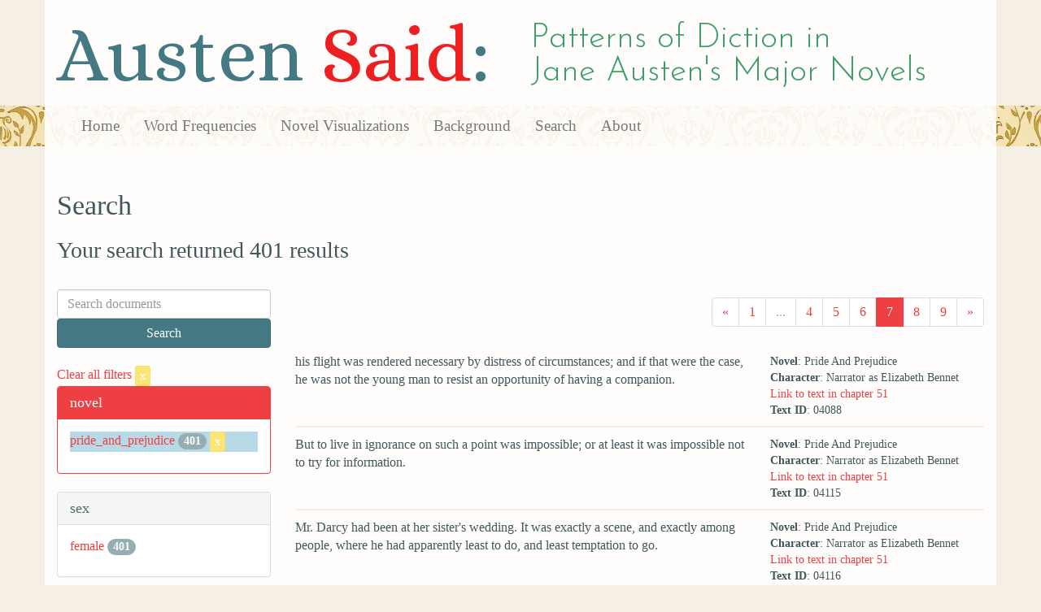

--- FILE ---
content_type: text/html; charset=utf-8
request_url: https://austen.unl.edu/search?character_type=heroine&class_status=landed+gentry&marriage_status=unmarried&mode_of_speech=fid&novel=pride_and_prejudice&page=7&rows=50&speaker_name=Narrator+as+Elizabeth+Bennet
body_size: 6472
content:
<!DOCTYPE html>
<html xmlns:xs="http://www.w3.org/2001/XMLSchema" xmlns:tei="http://www.tei-c.org/ns/1.0" xmlns:functx="http://www.functx.com" xmlns="http://www.w3.org/1999/xhtml" class="search" hc="a0" hcx="0">
<head>
  <title>Austen</title>

  <meta http-equiv="Content-Type" content="text/html; charset=utf-8">
  <meta charset="utf-8">
  <meta http-equiv="X-UA-Compatible" content="IE=edge,chrome=1">
  <meta name="csrf-param" content="authenticity_token" />
<meta name="csrf-token" content="gx1b9_WBTlYcTgExAd0SMzrhstADCYU1d193J-PSxB7j16CvhyX_S0HqOGMtFGCZAiUzCwfqw3Jes84odnRFvg" />
  <link rel="shortcut icon" type="image/x-icon" href="/assets/favicon-560f9beb82e4e35fc8c254191b220eb54de7ca6459e68a840f6ff14f379d59bb.ico" />
  
  <!-- Stylesheets -->
  
  <!-- Only need to call application because application calls the other two? -kmd 
	  todo figure this out and then remove comment -->
  <link rel="stylesheet" media="all" href="/assets/application-6603140774732962aa37b6551f958504a7aa9368ecce2939be1a54e3807f10cf.css" data-turbolinks-track="false" />



  <!-- Scripts -->
  <script src="https://ajax.googleapis.com/ajax/libs/jquery/1.10.2/jquery.min.js"></script>
  <!-- As above, application is calling the other files -->
  <script src="/assets/application-90ca552ef3b8f794966657cdf6484665bc5b48fe6b1199a4035d3d64f8fc6768.js" data-turbolinks-track="false"></script>
  

</head>

<body>
	
	<div class="header"><div class="container"><div class="site_title">
	<h1>Austen <span class="title_said">Said</span>:</h1>
	<h2>Patterns of Diction in <span class="secondary_title">Jane Austen's Major Novels</span></h2>
</div></div>


<div class="navbar navbar-default">
      <div class="container">
        <div class="navbar-header">
          <button type="button" class="navbar-toggle" data-toggle="collapse" data-target=".navbar-collapse">
            <span class="icon-bar"></span>
            <span class="icon-bar"></span>
            <span class="icon-bar"></span>
          </button>
         
        </div>
        <div class="navbar-collapse collapse">
          <ul class="nav navbar-nav">
            <li><a href="/">Home</a></li>
            <li><a href="/frequencies">Word Frequencies</a></li>
            <li><a href="/visualizations">Novel Visualizations</a></li>
            <li><a href="/background">Background</a></li>
            <li><a href="/search">Search</a></li>
            <li><a href="/about">About</a></li>
          </ul>
        </div>

      </div>
    </div>
</div><!-- /header -->


    <div class="container" id="wrapper">
      <h2>Search</h2>

<h3>Your search returned 401 results</h3>

<br/>

<div class="row">
  <div class="col-md-3">
    <form class="form-inline" action="/search" accept-charset="UTF-8" method="get">
      <div class="form-group">
        <input type="hidden" name="qfield" id="qfield" value="text" autocomplete="off" />
          <input type="hidden" name="novel" id="novel" value="pride_and_prejudice" autocomplete="off" />
          <input type="hidden" name="speaker_name" id="speaker_name" value="Narrator as Elizabeth Bennet" autocomplete="off" />
          
          <input type="hidden" name="marriage_status" id="marriage_status" value="unmarried" autocomplete="off" />
          <input type="hidden" name="class_status" id="class_status" value="landed gentry" autocomplete="off" />
          <input type="hidden" name="character_type" id="character_type" value="heroine" autocomplete="off" />
          
          
          <input type="hidden" name="mode_of_speech" id="mode_of_speech" value="fid" autocomplete="off" />
          
        <input type="text" name="qtext" id="qtext" placeholder="Search documents" class="form-control main_search_text" />
        <input type="submit" name="commit" value="Search" class="btn btn-info submit_main_search_text" data-disable-with="Search" />
      </div>
</form>
    <br/>

      <div class="clear-filters-container">
        <a href="/search">
          Clear all filters 
          <button class="btn btn-warning btn-xs">x</button>
</a>      </div>

      <div class="panel panel-primary">
    <div class="panel-heading">
      <h3 class="panel-title">novel</h3>
    </div>
    <div class="panel-body">
      <ul class="list-unstyled">
          <li class=selected >
            <a href="/search?action=search&amp;character_type=heroine&amp;class_status=landed+gentry&amp;controller=search&amp;marriage_status=unmarried&amp;mode_of_speech=fid&amp;novel=pride_and_prejudice&amp;rows=50&amp;speaker_name=Narrator+as+Elizabeth+Bennet">pride_and_prejudice</a> 
            <span class="badge">401</span>
                <a href="/search?action=search&amp;character_type=heroine&amp;class_status=landed+gentry&amp;controller=search&amp;marriage_status=unmarried&amp;mode_of_speech=fid&amp;rows=50&amp;speaker_name=Narrator+as+Elizabeth+Bennet">
                  <button class="btn btn-warning btn-xs">x</button>
</a>              </button>
          </li>
      </ul>
    </div>
  </div>


      <div class="panel panel-default">
    <div class="panel-heading">
      <h3 class="panel-title">sex</h3>
    </div>
    <div class="panel-body">
      <ul class="list-unstyled">
          <li  >
            <a href="/search?action=search&amp;character_type=heroine&amp;class_status=landed+gentry&amp;controller=search&amp;marriage_status=unmarried&amp;mode_of_speech=fid&amp;novel=pride_and_prejudice&amp;rows=50&amp;sex=female&amp;speaker_name=Narrator+as+Elizabeth+Bennet">female</a> 
            <span class="badge">401</span>
          </li>
      </ul>
    </div>
  </div>


      <div class="panel panel-default">
    <div class="panel-heading">
      <h3 class="panel-title">character_type</h3>
    </div>
    <div class="panel-body">
      <ul class="list-unstyled">
          <li class=selected >
            <a href="/search?action=search&amp;character_type=heroine&amp;class_status=landed+gentry&amp;controller=search&amp;marriage_status=unmarried&amp;mode_of_speech=fid&amp;novel=pride_and_prejudice&amp;rows=50&amp;speaker_name=Narrator+as+Elizabeth+Bennet">heroine</a> 
            <span class="badge">401</span>
                <a href="/search?action=search&amp;class_status=landed+gentry&amp;controller=search&amp;marriage_status=unmarried&amp;mode_of_speech=fid&amp;novel=pride_and_prejudice&amp;rows=50&amp;speaker_name=Narrator+as+Elizabeth+Bennet">
                  <button class="btn btn-warning btn-xs">x</button>
</a>              </button>
          </li>
      </ul>
    </div>
  </div>


      <div class="panel panel-default">
    <div class="panel-heading">
      <h3 class="panel-title">marriage status</h3>
    </div>
    <div class="panel-body">
      <ul class="list-unstyled">
          <li class=selected >
            <a href="/search?action=search&amp;character_type=heroine&amp;class_status=landed+gentry&amp;controller=search&amp;marriage_status=unmarried&amp;mode_of_speech=fid&amp;novel=pride_and_prejudice&amp;rows=50&amp;speaker_name=Narrator+as+Elizabeth+Bennet">unmarried</a> 
            <span class="badge">401</span>
                <a href="/search?action=search&amp;character_type=heroine&amp;class_status=landed+gentry&amp;controller=search&amp;mode_of_speech=fid&amp;novel=pride_and_prejudice&amp;rows=50&amp;speaker_name=Narrator+as+Elizabeth+Bennet">
                  <button class="btn btn-warning btn-xs">x</button>
</a>              </button>
          </li>
      </ul>
    </div>
  </div>


      <div class="panel panel-default">
    <div class="panel-heading">
      <h3 class="panel-title">class status</h3>
    </div>
    <div class="panel-body">
      <ul class="list-unstyled">
          <li class=selected >
            <a href="/search?action=search&amp;character_type=heroine&amp;class_status=landed+gentry&amp;controller=search&amp;marriage_status=unmarried&amp;mode_of_speech=fid&amp;novel=pride_and_prejudice&amp;rows=50&amp;speaker_name=Narrator+as+Elizabeth+Bennet">landed gentry</a> 
            <span class="badge">401</span>
                <a href="/search?action=search&amp;character_type=heroine&amp;controller=search&amp;marriage_status=unmarried&amp;mode_of_speech=fid&amp;novel=pride_and_prejudice&amp;rows=50&amp;speaker_name=Narrator+as+Elizabeth+Bennet">
                  <button class="btn btn-warning btn-xs">x</button>
</a>              </button>
          </li>
      </ul>
    </div>
  </div>


      <div class="panel panel-default">
    <div class="panel-heading">
      <h3 class="panel-title">age</h3>
    </div>
    <div class="panel-body">
      <ul class="list-unstyled">
          <li  >
            <a href="/search?action=search&amp;age=out&amp;character_type=heroine&amp;class_status=landed+gentry&amp;controller=search&amp;marriage_status=unmarried&amp;mode_of_speech=fid&amp;novel=pride_and_prejudice&amp;rows=50&amp;speaker_name=Narrator+as+Elizabeth+Bennet">out</a> 
            <span class="badge">401</span>
          </li>
      </ul>
    </div>
  </div>


    

      <div class="panel panel-default">
    <div class="panel-heading">
      <h3 class="panel-title">mode of speech</h3>
    </div>
    <div class="panel-body">
      <ul class="list-unstyled">
          <li class=selected >
            <a href="/search?action=search&amp;character_type=heroine&amp;class_status=landed+gentry&amp;controller=search&amp;marriage_status=unmarried&amp;mode_of_speech=fid&amp;novel=pride_and_prejudice&amp;rows=50&amp;speaker_name=Narrator+as+Elizabeth+Bennet">fid</a> 
            <span class="badge">401</span>
                <a href="/search?action=search&amp;character_type=heroine&amp;class_status=landed+gentry&amp;controller=search&amp;marriage_status=unmarried&amp;novel=pride_and_prejudice&amp;rows=50&amp;speaker_name=Narrator+as+Elizabeth+Bennet">
                  <button class="btn btn-warning btn-xs">x</button>
</a>              </button>
          </li>
          <li  >
            <a href="/search?action=search&amp;character_type=heroine&amp;class_status=landed+gentry&amp;controller=search&amp;marriage_status=unmarried&amp;mode_of_speech=indirect&amp;novel=pride_and_prejudice&amp;rows=50&amp;speaker_name=Narrator+as+Elizabeth+Bennet">indirect</a> 
            <span class="badge">401</span>
          </li>
      </ul>
    </div>
  </div>


      <div class="panel panel-default">
    <div class="panel-heading">
      <h3 class="panel-title">speaker name</h3>
    </div>
    <div class="panel-body">
      <ul class="list-unstyled">
          <li class=selected >
            <a href="/search?action=search&amp;character_type=heroine&amp;class_status=landed+gentry&amp;controller=search&amp;marriage_status=unmarried&amp;mode_of_speech=fid&amp;novel=pride_and_prejudice&amp;rows=50&amp;speaker_name=Narrator+as+Elizabeth+Bennet">Narrator as Elizabeth Bennet</a> 
            <span class="badge">401</span>
                <a href="/search?action=search&amp;character_type=heroine&amp;class_status=landed+gentry&amp;controller=search&amp;marriage_status=unmarried&amp;mode_of_speech=fid&amp;novel=pride_and_prejudice&amp;rows=50">
                  <button class="btn btn-warning btn-xs">x</button>
</a>              </button>
          </li>
      </ul>
    </div>
  </div>



  </div>

  <div class="col-md-9">
    <div class="row search_controls">
      <div class="col-md-3 search_limit">
      </div>
      <div class="col-md-9 pagination_container">
      <nav><ul class='pagination'><li><a href="/search?character_type=heroine&amp;class_status=landed+gentry&amp;marriage_status=unmarried&amp;mode_of_speech=fid&amp;novel=pride_and_prejudice&amp;page=6&amp;rows=50&amp;speaker_name=Narrator+as+Elizabeth+Bennet"><span aria-hidden='true'>&laquo;</span></a></li><li><a href="/search?character_type=heroine&amp;class_status=landed+gentry&amp;marriage_status=unmarried&amp;mode_of_speech=fid&amp;novel=pride_and_prejudice&amp;page=1&amp;rows=50&amp;speaker_name=Narrator+as+Elizabeth+Bennet">1</a></li><li class='disabled'><span>...</span></li><li><a href="/search?character_type=heroine&amp;class_status=landed+gentry&amp;marriage_status=unmarried&amp;mode_of_speech=fid&amp;novel=pride_and_prejudice&amp;page=4&amp;rows=50&amp;speaker_name=Narrator+as+Elizabeth+Bennet">4</a></li><li><a href="/search?character_type=heroine&amp;class_status=landed+gentry&amp;marriage_status=unmarried&amp;mode_of_speech=fid&amp;novel=pride_and_prejudice&amp;page=5&amp;rows=50&amp;speaker_name=Narrator+as+Elizabeth+Bennet">5</a></li><li><a href="/search?character_type=heroine&amp;class_status=landed+gentry&amp;marriage_status=unmarried&amp;mode_of_speech=fid&amp;novel=pride_and_prejudice&amp;page=6&amp;rows=50&amp;speaker_name=Narrator+as+Elizabeth+Bennet">6</a></li><li class='active'><a href="/search?character_type=heroine&amp;class_status=landed+gentry&amp;marriage_status=unmarried&amp;mode_of_speech=fid&amp;novel=pride_and_prejudice&amp;page=7&amp;rows=50&amp;speaker_name=Narrator+as+Elizabeth+Bennet">7</a></li><li><a href="/search?character_type=heroine&amp;class_status=landed+gentry&amp;marriage_status=unmarried&amp;mode_of_speech=fid&amp;novel=pride_and_prejudice&amp;page=8&amp;rows=50&amp;speaker_name=Narrator+as+Elizabeth+Bennet">8</a></li><li><a href="/search?character_type=heroine&amp;class_status=landed+gentry&amp;marriage_status=unmarried&amp;mode_of_speech=fid&amp;novel=pride_and_prejudice&amp;page=9&amp;rows=50&amp;speaker_name=Narrator+as+Elizabeth+Bennet">9</a></li><li><a href="/search?character_type=heroine&amp;class_status=landed+gentry&amp;marriage_status=unmarried&amp;mode_of_speech=fid&amp;novel=pride_and_prejudice&amp;page=8&amp;rows=50&amp;speaker_name=Narrator+as+Elizabeth+Bennet"><span aria-hidden='true'>&raquo;</span></a></li></ul></nav>
      </div>
    </div> <!-- /row search controls-->

        <div class="search_results">
          <div class="row">
            <div class="col-md-8 search_results_text">
                his flight was rendered necessary by distress of circumstances; and if that were the case, he was not the young man to resist an opportunity of having a companion.
            </div>
            <div class="col-md-4 search_results_info">
              <ul>
                <li><strong>Novel</strong>: Pride And Prejudice</li>
                <li><strong>Character</strong>: Narrator as Elizabeth Bennet</li>
                <li><a href="/visualizations/pride_and_prejudice/51#said_no_04088">Link to text in chapter 51</a> </li>
                <!-- <li><strong>id</strong>: <#= doc['id'] %></li> -->
                <!-- <li><strong>chapter</strong>: <#= doc['chapter'] %></li> -->
                <li><strong>Text ID</strong>: 04088</li>
                <!-- <li><strong>speaker_id</strong>: <#= doc['speaker_id'] %></li> -->
              </ul>
            </div>
          </div>
        </div>
        <div class="search_results">
          <div class="row">
            <div class="col-md-8 search_results_text">
                But to live in ignorance on such a point was impossible; or at least it was impossible not to try for information.
            </div>
            <div class="col-md-4 search_results_info">
              <ul>
                <li><strong>Novel</strong>: Pride And Prejudice</li>
                <li><strong>Character</strong>: Narrator as Elizabeth Bennet</li>
                <li><a href="/visualizations/pride_and_prejudice/51#said_no_04115">Link to text in chapter 51</a> </li>
                <!-- <li><strong>id</strong>: <#= doc['id'] %></li> -->
                <!-- <li><strong>chapter</strong>: <#= doc['chapter'] %></li> -->
                <li><strong>Text ID</strong>: 04115</li>
                <!-- <li><strong>speaker_id</strong>: <#= doc['speaker_id'] %></li> -->
              </ul>
            </div>
          </div>
        </div>
        <div class="search_results">
          <div class="row">
            <div class="col-md-8 search_results_text">
                Mr. Darcy had been at her sister&#39;s wedding. It was exactly a scene, and exactly among people, where he had apparently least to do, and least temptation to go.
            </div>
            <div class="col-md-4 search_results_info">
              <ul>
                <li><strong>Novel</strong>: Pride And Prejudice</li>
                <li><strong>Character</strong>: Narrator as Elizabeth Bennet</li>
                <li><a href="/visualizations/pride_and_prejudice/51#said_no_04116">Link to text in chapter 51</a> </li>
                <!-- <li><strong>id</strong>: <#= doc['id'] %></li> -->
                <!-- <li><strong>chapter</strong>: <#= doc['chapter'] %></li> -->
                <li><strong>Text ID</strong>: 04116</li>
                <!-- <li><strong>speaker_id</strong>: <#= doc['speaker_id'] %></li> -->
              </ul>
            </div>
          </div>
        </div>
        <div class="search_results">
          <div class="row">
            <div class="col-md-8 search_results_text">
                what Lydia had dropt, if it were compatible with the secrecy which had been intended.
            </div>
            <div class="col-md-4 search_results_info">
              <ul>
                <li><strong>Novel</strong>: Pride And Prejudice</li>
                <li><strong>Character</strong>: Narrator as Elizabeth Bennet</li>
                <li><a href="/visualizations/pride_and_prejudice/51#said_no_04121">Link to text in chapter 51</a> </li>
                <!-- <li><strong>id</strong>: <#= doc['id'] %></li> -->
                <!-- <li><strong>chapter</strong>: <#= doc['chapter'] %></li> -->
                <li><strong>Text ID</strong>: 04121</li>
                <!-- <li><strong>speaker_id</strong>: <#= doc['speaker_id'] %></li> -->
              </ul>
            </div>
          </div>
        </div>
        <div class="search_results">
          <div class="row">
            <div class="col-md-8 search_results_text">
                till it appeared whether her inquiries would receive any satisfaction, she had rather be without a confidante.
            </div>
            <div class="col-md-4 search_results_info">
              <ul>
                <li><strong>Novel</strong>: Pride And Prejudice</li>
                <li><strong>Character</strong>: Narrator as Elizabeth Bennet</li>
                <li><a href="/visualizations/pride_and_prejudice/51#said_no_04129">Link to text in chapter 51</a> </li>
                <!-- <li><strong>id</strong>: <#= doc['id'] %></li> -->
                <!-- <li><strong>chapter</strong>: <#= doc['chapter'] %></li> -->
                <li><strong>Text ID</strong>: 04129</li>
                <!-- <li><strong>speaker_id</strong>: <#= doc['speaker_id'] %></li> -->
              </ul>
            </div>
          </div>
        </div>
        <div class="search_results">
          <div class="row">
            <div class="col-md-8 search_results_text">
                what Mr. Darcy might have been doing to forward her sister&#39;s match,
            </div>
            <div class="col-md-4 search_results_info">
              <ul>
                <li><strong>Novel</strong>: Pride And Prejudice</li>
                <li><strong>Character</strong>: Narrator as Elizabeth Bennet</li>
                <li><a href="/visualizations/pride_and_prejudice/52#said_no_04191">Link to text in chapter 52</a> </li>
                <!-- <li><strong>id</strong>: <#= doc['id'] %></li> -->
                <!-- <li><strong>chapter</strong>: <#= doc['chapter'] %></li> -->
                <li><strong>Text ID</strong>: 04191</li>
                <!-- <li><strong>speaker_id</strong>: <#= doc['speaker_id'] %></li> -->
              </ul>
            </div>
          </div>
        </div>
        <div class="search_results">
          <div class="row">
            <div class="col-md-8 search_results_text">
                as an exertion of goodness too great to be probable,
            </div>
            <div class="col-md-4 search_results_info">
              <ul>
                <li><strong>Novel</strong>: Pride And Prejudice</li>
                <li><strong>Character</strong>: Narrator as Elizabeth Bennet</li>
                <li><a href="/visualizations/pride_and_prejudice/52#said_no_04193">Link to text in chapter 52</a> </li>
                <!-- <li><strong>id</strong>: <#= doc['id'] %></li> -->
                <!-- <li><strong>chapter</strong>: <#= doc['chapter'] %></li> -->
                <li><strong>Text ID</strong>: 04193</li>
                <!-- <li><strong>speaker_id</strong>: <#= doc['speaker_id'] %></li> -->
              </ul>
            </div>
          </div>
        </div>
        <div class="search_results">
          <div class="row">
            <div class="col-md-8 search_results_text">
                from the pain of obligation, were proved beyond their greatest extent to be true! He had followed them purposely to town, he had taken on himself all the trouble and mortification attendant on such a research; in which supplication had been necessary to a woman whom he must abominate and despise, and where he was reduced to meet, frequently meet, reason with, persuade, and finally bribe, the man whom he always most wished to avoid, and whose very name it was punishment to him to pronounce. He had done all this for a girl whom he could neither regard nor esteem.
            </div>
            <div class="col-md-4 search_results_info">
              <ul>
                <li><strong>Novel</strong>: Pride And Prejudice</li>
                <li><strong>Character</strong>: Narrator as Elizabeth Bennet</li>
                <li><a href="/visualizations/pride_and_prejudice/52#said_no_04196">Link to text in chapter 52</a> </li>
                <!-- <li><strong>id</strong>: <#= doc['id'] %></li> -->
                <!-- <li><strong>chapter</strong>: <#= doc['chapter'] %></li> -->
                <li><strong>Text ID</strong>: 04196</li>
                <!-- <li><strong>speaker_id</strong>: <#= doc['speaker_id'] %></li> -->
              </ul>
            </div>
          </div>
        </div>
        <div class="search_results">
          <div class="row">
            <div class="col-md-8 search_results_text">
                he had done it for her.
            </div>
            <div class="col-md-4 search_results_info">
              <ul>
                <li><strong>Novel</strong>: Pride And Prejudice</li>
                <li><strong>Character</strong>: Narrator as Elizabeth Bennet</li>
                <li><a href="/visualizations/pride_and_prejudice/52#said_no_04198">Link to text in chapter 52</a> </li>
                <!-- <li><strong>id</strong>: <#= doc['id'] %></li> -->
                <!-- <li><strong>chapter</strong>: <#= doc['chapter'] %></li> -->
                <li><strong>Text ID</strong>: 04198</li>
                <!-- <li><strong>speaker_id</strong>: <#= doc['speaker_id'] %></li> -->
              </ul>
            </div>
          </div>
        </div>
        <div class="search_results">
          <div class="row">
            <div class="col-md-8 search_results_text">
                even her vanity was insufficient, when required to depend on his affection for her — for a woman who had already refused him — as able to overcome a sentiment so natural as abhorrence against relationship with Wickham.
            </div>
            <div class="col-md-4 search_results_info">
              <ul>
                <li><strong>Novel</strong>: Pride And Prejudice</li>
                <li><strong>Character</strong>: Narrator as Elizabeth Bennet</li>
                <li><a href="/visualizations/pride_and_prejudice/52#said_no_04201">Link to text in chapter 52</a> </li>
                <!-- <li><strong>id</strong>: <#= doc['id'] %></li> -->
                <!-- <li><strong>chapter</strong>: <#= doc['chapter'] %></li> -->
                <li><strong>Text ID</strong>: 04201</li>
                <!-- <li><strong>speaker_id</strong>: <#= doc['speaker_id'] %></li> -->
              </ul>
            </div>
          </div>
        </div>
        <div class="search_results">
          <div class="row">
            <div class="col-md-8 search_results_text">
                Brother-in-law of Wickham! Every kind of pride must revolt from the connection.
            </div>
            <div class="col-md-4 search_results_info">
              <ul>
                <li><strong>Novel</strong>: Pride And Prejudice</li>
                <li><strong>Character</strong>: Narrator as Elizabeth Bennet</li>
                <li><a href="/visualizations/pride_and_prejudice/52#said_no_04202">Link to text in chapter 52</a> </li>
                <!-- <li><strong>id</strong>: <#= doc['id'] %></li> -->
                <!-- <li><strong>chapter</strong>: <#= doc['chapter'] %></li> -->
                <li><strong>Text ID</strong>: 04202</li>
                <!-- <li><strong>speaker_id</strong>: <#= doc['speaker_id'] %></li> -->
              </ul>
            </div>
          </div>
        </div>
        <div class="search_results">
          <div class="row">
            <div class="col-md-8 search_results_text">
                He had, to be sure, done much. She was ashamed to think how much. But he had given a reason for his interference, which asked no extraordinary stretch of belief. It was reasonable that he should feel he had been wrong; he had liberality, and he had the means of exercising it; and though she would not place herself as his principal inducement,
            </div>
            <div class="col-md-4 search_results_info">
              <ul>
                <li><strong>Novel</strong>: Pride And Prejudice</li>
                <li><strong>Character</strong>: Narrator as Elizabeth Bennet</li>
                <li><a href="/visualizations/pride_and_prejudice/52#said_no_04203">Link to text in chapter 52</a> </li>
                <!-- <li><strong>id</strong>: <#= doc['id'] %></li> -->
                <!-- <li><strong>chapter</strong>: <#= doc['chapter'] %></li> -->
                <li><strong>Text ID</strong>: 04203</li>
                <!-- <li><strong>speaker_id</strong>: <#= doc['speaker_id'] %></li> -->
              </ul>
            </div>
          </div>
        </div>
        <div class="search_results">
          <div class="row">
            <div class="col-md-8 search_results_text">
                remaining partiality for her, might assist his endeavours in a cause where her peace of mind must be materially concerned. It was painful, exceedingly painful, to know that they were under obligations to a person who could never receive a return. They owed the restoration of Lydia, her character, every thing, to him.
            </div>
            <div class="col-md-4 search_results_info">
              <ul>
                <li><strong>Novel</strong>: Pride And Prejudice</li>
                <li><strong>Character</strong>: Narrator as Elizabeth Bennet</li>
                <li><a href="/visualizations/pride_and_prejudice/52#said_no_04207">Link to text in chapter 52</a> </li>
                <!-- <li><strong>id</strong>: <#= doc['id'] %></li> -->
                <!-- <li><strong>chapter</strong>: <#= doc['chapter'] %></li> -->
                <li><strong>Text ID</strong>: 04207</li>
                <!-- <li><strong>speaker_id</strong>: <#= doc['speaker_id'] %></li> -->
              </ul>
            </div>
          </div>
        </div>
        <div class="search_results">
          <div class="row">
            <div class="col-md-8 search_results_text">
                Oh! how heartily did she grieve over every ungracious sensation she had ever encouraged, every saucy speech she had ever directed towards him.
            </div>
            <div class="col-md-4 search_results_info">
              <ul>
                <li><strong>Novel</strong>: Pride And Prejudice</li>
                <li><strong>Character</strong>: Narrator as Elizabeth Bennet</li>
                <li><a href="/visualizations/pride_and_prejudice/52#said_no_04208">Link to text in chapter 52</a> </li>
                <!-- <li><strong>id</strong>: <#= doc['id'] %></li> -->
                <!-- <li><strong>chapter</strong>: <#= doc['chapter'] %></li> -->
                <li><strong>Text ID</strong>: 04208</li>
                <!-- <li><strong>speaker_id</strong>: <#= doc['speaker_id'] %></li> -->
              </ul>
            </div>
          </div>
        </div>
        <div class="search_results">
          <div class="row">
            <div class="col-md-8 search_results_text">
                in a cause of compassion and honour, he had been able to get the better of himself.
            </div>
            <div class="col-md-4 search_results_info">
              <ul>
                <li><strong>Novel</strong>: Pride And Prejudice</li>
                <li><strong>Character</strong>: Narrator as Elizabeth Bennet</li>
                <li><a href="/visualizations/pride_and_prejudice/52#said_no_04211">Link to text in chapter 52</a> </li>
                <!-- <li><strong>id</strong>: <#= doc['id'] %></li> -->
                <!-- <li><strong>chapter</strong>: <#= doc['chapter'] %></li> -->
                <li><strong>Text ID</strong>: 04211</li>
                <!-- <li><strong>speaker_id</strong>: <#= doc['speaker_id'] %></li> -->
              </ul>
            </div>
          </div>
        </div>
        <div class="search_results">
          <div class="row">
            <div class="col-md-8 search_results_text">
                she had said enough to keep him quiet.
            </div>
            <div class="col-md-4 search_results_info">
              <ul>
                <li><strong>Novel</strong>: Pride And Prejudice</li>
                <li><strong>Character</strong>: Narrator as Elizabeth Bennet</li>
                <li><a href="/visualizations/pride_and_prejudice/53#said_no_04279">Link to text in chapter 53</a> </li>
                <!-- <li><strong>id</strong>: <#= doc['id'] %></li> -->
                <!-- <li><strong>chapter</strong>: <#= doc['chapter'] %></li> -->
                <li><strong>Text ID</strong>: 04279</li>
                <!-- <li><strong>speaker_id</strong>: <#= doc['speaker_id'] %></li> -->
              </ul>
            </div>
          </div>
        </div>
        <div class="search_results">
          <div class="row">
            <div class="col-md-8 search_results_text">
                capable of coming there with no other view than what was acknowledged;
            </div>
            <div class="col-md-4 search_results_info">
              <ul>
                <li><strong>Novel</strong>: Pride And Prejudice</li>
                <li><strong>Character</strong>: Narrator as Elizabeth Bennet</li>
                <li><a href="/visualizations/pride_and_prejudice/53#said_no_04312">Link to text in chapter 53</a> </li>
                <!-- <li><strong>id</strong>: <#= doc['id'] %></li> -->
                <!-- <li><strong>chapter</strong>: <#= doc['chapter'] %></li> -->
                <li><strong>Text ID</strong>: 04312</li>
                <!-- <li><strong>speaker_id</strong>: <#= doc['speaker_id'] %></li> -->
              </ul>
            </div>
          </div>
        </div>
        <div class="search_results">
          <div class="row">
            <div class="col-md-8 search_results_text">
                the greater probability of his coming there with his friend&#39;s permission, or being bold enough to come without it.
            </div>
            <div class="col-md-4 search_results_info">
              <ul>
                <li><strong>Novel</strong>: Pride And Prejudice</li>
                <li><strong>Character</strong>: Narrator as Elizabeth Bennet</li>
                <li><a href="/visualizations/pride_and_prejudice/53#said_no_04315">Link to text in chapter 53</a> </li>
                <!-- <li><strong>id</strong>: <#= doc['id'] %></li> -->
                <!-- <li><strong>chapter</strong>: <#= doc['chapter'] %></li> -->
                <li><strong>Text ID</strong>: 04315</li>
                <!-- <li><strong>speaker_id</strong>: <#= doc['speaker_id'] %></li> -->
              </ul>
            </div>
          </div>
        </div>
        <div class="search_results">
          <div class="row">
            <div class="col-md-8 search_results_text">
                In spite of what her sister declared, and really believed to be her feelings in the expectation of his arrival,
            </div>
            <div class="col-md-4 search_results_info">
              <ul>
                <li><strong>Novel</strong>: Pride And Prejudice</li>
                <li><strong>Character</strong>: Narrator as Elizabeth Bennet</li>
                <li><a href="/visualizations/pride_and_prejudice/53#said_no_04319">Link to text in chapter 53</a> </li>
                <!-- <li><strong>id</strong>: <#= doc['id'] %></li> -->
                <!-- <li><strong>chapter</strong>: <#= doc['chapter'] %></li> -->
                <li><strong>Text ID</strong>: 04319</li>
                <!-- <li><strong>speaker_id</strong>: <#= doc['speaker_id'] %></li> -->
              </ul>
            </div>
          </div>
        </div>
        <div class="search_results">
          <div class="row">
            <div class="col-md-8 search_results_text">
                her spirits were affected by it.
            </div>
            <div class="col-md-4 search_results_info">
              <ul>
                <li><strong>Novel</strong>: Pride And Prejudice</li>
                <li><strong>Character</strong>: Narrator as Elizabeth Bennet</li>
                <li><a href="/visualizations/pride_and_prejudice/53#said_no_04321">Link to text in chapter 53</a> </li>
                <!-- <li><strong>id</strong>: <#= doc['id'] %></li> -->
                <!-- <li><strong>chapter</strong>: <#= doc['chapter'] %></li> -->
                <li><strong>Text ID</strong>: 04321</li>
                <!-- <li><strong>speaker_id</strong>: <#= doc['speaker_id'] %></li> -->
              </ul>
            </div>
          </div>
        </div>
        <div class="search_results">
          <div class="row">
            <div class="col-md-8 search_results_text">
                They were more disturbed, more unequal, than she had often seen them.
            </div>
            <div class="col-md-4 search_results_info">
              <ul>
                <li><strong>Novel</strong>: Pride And Prejudice</li>
                <li><strong>Character</strong>: Narrator as Elizabeth Bennet</li>
                <li><a href="/visualizations/pride_and_prejudice/53#said_no_04322">Link to text in chapter 53</a> </li>
                <!-- <li><strong>id</strong>: <#= doc['id'] %></li> -->
                <!-- <li><strong>chapter</strong>: <#= doc['chapter'] %></li> -->
                <li><strong>Text ID</strong>: 04322</li>
                <!-- <li><strong>speaker_id</strong>: <#= doc['speaker_id'] %></li> -->
              </ul>
            </div>
          </div>
        </div>
        <div class="search_results">
          <div class="row">
            <div class="col-md-8 search_results_text">
                To Jane, he could be only a man whose proposals she had refused, and whose merit she had undervalued; but to her own more extensive information, he was the person to whom the whole family were indebted for the first of benefits, and whom she regarded herself with an interest, if not quite so tender, at least as reasonable and just as what Jane felt for Bingley.
            </div>
            <div class="col-md-4 search_results_info">
              <ul>
                <li><strong>Novel</strong>: Pride And Prejudice</li>
                <li><strong>Character</strong>: Narrator as Elizabeth Bennet</li>
                <li><a href="/visualizations/pride_and_prejudice/53#said_no_04362">Link to text in chapter 53</a> </li>
                <!-- <li><strong>id</strong>: <#= doc['id'] %></li> -->
                <!-- <li><strong>chapter</strong>: <#= doc['chapter'] %></li> -->
                <li><strong>Text ID</strong>: 04362</li>
                <!-- <li><strong>speaker_id</strong>: <#= doc['speaker_id'] %></li> -->
              </ul>
            </div>
          </div>
        </div>
        <div class="search_results">
          <div class="row">
            <div class="col-md-8 search_results_text">
                at his coming to Netherfield, to Longbourn, and voluntarily seeking her again,
            </div>
            <div class="col-md-4 search_results_info">
              <ul>
                <li><strong>Novel</strong>: Pride And Prejudice</li>
                <li><strong>Character</strong>: Narrator as Elizabeth Bennet</li>
                <li><a href="/visualizations/pride_and_prejudice/53#said_no_04364">Link to text in chapter 53</a> </li>
                <!-- <li><strong>id</strong>: <#= doc['id'] %></li> -->
                <!-- <li><strong>chapter</strong>: <#= doc['chapter'] %></li> -->
                <li><strong>Text ID</strong>: 04364</li>
                <!-- <li><strong>speaker_id</strong>: <#= doc['speaker_id'] %></li> -->
              </ul>
            </div>
          </div>
        </div>
        <div class="search_results">
          <div class="row">
            <div class="col-md-8 search_results_text">
                his affection and wishes must still be unshaken. But she would not be secure.
            </div>
            <div class="col-md-4 search_results_info">
              <ul>
                <li><strong>Novel</strong>: Pride And Prejudice</li>
                <li><strong>Character</strong>: Narrator as Elizabeth Bennet</li>
                <li><a href="/visualizations/pride_and_prejudice/53#said_no_04368">Link to text in chapter 53</a> </li>
                <!-- <li><strong>id</strong>: <#= doc['id'] %></li> -->
                <!-- <li><strong>chapter</strong>: <#= doc['chapter'] %></li> -->
                <li><strong>Text ID</strong>: 04368</li>
                <!-- <li><strong>speaker_id</strong>: <#= doc['speaker_id'] %></li> -->
              </ul>
            </div>
          </div>
        </div>
        <div class="search_results">
          <div class="row">
            <div class="col-md-8 search_results_text">
                more as he had been used to look in Hertfordshire, than as she had seen him at Pemberley. But, perhaps he could not in her mother&#39;s presence be what he was before her uncle and aunt.
            </div>
            <div class="col-md-4 search_results_info">
              <ul>
                <li><strong>Novel</strong>: Pride And Prejudice</li>
                <li><strong>Character</strong>: Narrator as Elizabeth Bennet</li>
                <li><a href="/visualizations/pride_and_prejudice/53#said_no_04375">Link to text in chapter 53</a> </li>
                <!-- <li><strong>id</strong>: <#= doc['id'] %></li> -->
                <!-- <li><strong>chapter</strong>: <#= doc['chapter'] %></li> -->
                <li><strong>Text ID</strong>: 04375</li>
                <!-- <li><strong>speaker_id</strong>: <#= doc['speaker_id'] %></li> -->
              </ul>
            </div>
          </div>
        </div>
        <div class="search_results">
          <div class="row">
            <div class="col-md-8 search_results_text">
                It was a painful, but not an improbable, conjecture.
            </div>
            <div class="col-md-4 search_results_info">
              <ul>
                <li><strong>Novel</strong>: Pride And Prejudice</li>
                <li><strong>Character</strong>: Narrator as Elizabeth Bennet</li>
                <li><a href="/visualizations/pride_and_prejudice/53#said_no_04376">Link to text in chapter 53</a> </li>
                <!-- <li><strong>id</strong>: <#= doc['id'] %></li> -->
                <!-- <li><strong>chapter</strong>: <#= doc['chapter'] %></li> -->
                <li><strong>Text ID</strong>: 04376</li>
                <!-- <li><strong>speaker_id</strong>: <#= doc['speaker_id'] %></li> -->
              </ul>
            </div>
          </div>
        </div>
        <div class="search_results">
          <div class="row">
            <div class="col-md-8 search_results_text">
                her mother owed to the latter the preservation of her favourite daughter from irremediable infamy,
            </div>
            <div class="col-md-4 search_results_info">
              <ul>
                <li><strong>Novel</strong>: Pride And Prejudice</li>
                <li><strong>Character</strong>: Narrator as Elizabeth Bennet</li>
                <li><a href="/visualizations/pride_and_prejudice/53#said_no_04379">Link to text in chapter 53</a> </li>
                <!-- <li><strong>id</strong>: <#= doc['id'] %></li> -->
                <!-- <li><strong>chapter</strong>: <#= doc['chapter'] %></li> -->
                <li><strong>Text ID</strong>: 04379</li>
                <!-- <li><strong>speaker_id</strong>: <#= doc['speaker_id'] %></li> -->
              </ul>
            </div>
          </div>
        </div>
        <div class="search_results">
          <div class="row">
            <div class="col-md-8 search_results_text">
                He was not seated by her; perhaps that was the reason of his silence; but it had not been so in Derbyshire. There he had talked to her friends, when he could not to herself.
            </div>
            <div class="col-md-4 search_results_info">
              <ul>
                <li><strong>Novel</strong>: Pride And Prejudice</li>
                <li><strong>Character</strong>: Narrator as Elizabeth Bennet</li>
                <li><a href="/visualizations/pride_and_prejudice/53#said_no_04384">Link to text in chapter 53</a> </li>
                <!-- <li><strong>id</strong>: <#= doc['id'] %></li> -->
                <!-- <li><strong>chapter</strong>: <#= doc['chapter'] %></li> -->
                <li><strong>Text ID</strong>: 04384</li>
                <!-- <li><strong>speaker_id</strong>: <#= doc['speaker_id'] %></li> -->
              </ul>
            </div>
          </div>
        </div>
        <div class="search_results">
          <div class="row">
            <div class="col-md-8 search_results_text">
                this to be levelled at Mr. Darcy,
            </div>
            <div class="col-md-4 search_results_info">
              <ul>
                <li><strong>Novel</strong>: Pride And Prejudice</li>
                <li><strong>Character</strong>: Narrator as Elizabeth Bennet</li>
                <li><a href="/visualizations/pride_and_prejudice/53#said_no_04400">Link to text in chapter 53</a> </li>
                <!-- <li><strong>id</strong>: <#= doc['id'] %></li> -->
                <!-- <li><strong>chapter</strong>: <#= doc['chapter'] %></li> -->
                <li><strong>Text ID</strong>: 04400</li>
                <!-- <li><strong>speaker_id</strong>: <#= doc['speaker_id'] %></li> -->
              </ul>
            </div>
          </div>
        </div>
        <div class="search_results">
          <div class="row">
            <div class="col-md-8 search_results_text">
                whether he meant to make any stay in the country at present.
            </div>
            <div class="col-md-4 search_results_info">
              <ul>
                <li><strong>Novel</strong>: Pride And Prejudice</li>
                <li><strong>Character</strong>: Narrator as Elizabeth Bennet</li>
                <li><a href="/visualizations/pride_and_prejudice/53#said_no_04403">Link to text in chapter 53</a> </li>
                <!-- <li><strong>id</strong>: <#= doc['id'] %></li> -->
                <!-- <li><strong>chapter</strong>: <#= doc['chapter'] %></li> -->
                <li><strong>Text ID</strong>: 04403</li>
                <!-- <li><strong>speaker_id</strong>: <#= doc['speaker_id'] %></li> -->
              </ul>
            </div>
          </div>
        </div>
        <div class="search_results">
          <div class="row">
            <div class="col-md-8 search_results_text">
                such unnecessary, such officious attention! Were the same fair prospect to arise at present as had flattered them a year ago, every thing,
            </div>
            <div class="col-md-4 search_results_info">
              <ul>
                <li><strong>Novel</strong>: Pride And Prejudice</li>
                <li><strong>Character</strong>: Narrator as Elizabeth Bennet</li>
                <li><a href="/visualizations/pride_and_prejudice/53#said_no_04410">Link to text in chapter 53</a> </li>
                <!-- <li><strong>id</strong>: <#= doc['id'] %></li> -->
                <!-- <li><strong>chapter</strong>: <#= doc['chapter'] %></li> -->
                <li><strong>Text ID</strong>: 04410</li>
                <!-- <li><strong>speaker_id</strong>: <#= doc['speaker_id'] %></li> -->
              </ul>
            </div>
          </div>
        </div>
        <div class="search_results">
          <div class="row">
            <div class="col-md-8 search_results_text">
                would be hastening to the same vexatious conclusion.
            </div>
            <div class="col-md-4 search_results_info">
              <ul>
                <li><strong>Novel</strong>: Pride And Prejudice</li>
                <li><strong>Character</strong>: Narrator as Elizabeth Bennet</li>
                <li><a href="/visualizations/pride_and_prejudice/53#said_no_04412">Link to text in chapter 53</a> </li>
                <!-- <li><strong>id</strong>: <#= doc['id'] %></li> -->
                <!-- <li><strong>chapter</strong>: <#= doc['chapter'] %></li> -->
                <li><strong>Text ID</strong>: 04412</li>
                <!-- <li><strong>speaker_id</strong>: <#= doc['speaker_id'] %></li> -->
              </ul>
            </div>
          </div>
        </div>
        <div class="search_results">
          <div class="row">
            <div class="col-md-8 search_results_text">
                years of happiness could not make Jane or herself amends for moments of such painful confusion.
            </div>
            <div class="col-md-4 search_results_info">
              <ul>
                <li><strong>Novel</strong>: Pride And Prejudice</li>
                <li><strong>Character</strong>: Narrator as Elizabeth Bennet</li>
                <li><a href="/visualizations/pride_and_prejudice/53#said_no_04414">Link to text in chapter 53</a> </li>
                <!-- <li><strong>id</strong>: <#= doc['id'] %></li> -->
                <!-- <li><strong>chapter</strong>: <#= doc['chapter'] %></li> -->
                <li><strong>Text ID</strong>: 04414</li>
                <!-- <li><strong>speaker_id</strong>: <#= doc['speaker_id'] %></li> -->
              </ul>
            </div>
          </div>
        </div>
        <div class="search_results">
          <div class="row">
            <div class="col-md-8 search_results_text">
                how much the beauty of her sister re-kindled the admiration of her former lover. When first he came in, he had spoken to her but little; but every five minutes seemed to be giving her more of his attention.
            </div>
            <div class="col-md-4 search_results_info">
              <ul>
                <li><strong>Novel</strong>: Pride And Prejudice</li>
                <li><strong>Character</strong>: Narrator as Elizabeth Bennet</li>
                <li><a href="/visualizations/pride_and_prejudice/53#said_no_04420">Link to text in chapter 53</a> </li>
                <!-- <li><strong>id</strong>: <#= doc['id'] %></li> -->
                <!-- <li><strong>chapter</strong>: <#= doc['chapter'] %></li> -->
                <li><strong>Text ID</strong>: 04420</li>
                <!-- <li><strong>speaker_id</strong>: <#= doc['speaker_id'] %></li> -->
              </ul>
            </div>
          </div>
        </div>
        <div class="search_results">
          <div class="row">
            <div class="col-md-8 search_results_text">
                Bingley had received his sanction to be happy,
            </div>
            <div class="col-md-4 search_results_info">
              <ul>
                <li><strong>Novel</strong>: Pride And Prejudice</li>
                <li><strong>Character</strong>: Narrator as Elizabeth Bennet</li>
                <li><a href="/visualizations/pride_and_prejudice/54#said_no_04464">Link to text in chapter 54</a> </li>
                <!-- <li><strong>id</strong>: <#= doc['id'] %></li> -->
                <!-- <li><strong>chapter</strong>: <#= doc['chapter'] %></li> -->
                <li><strong>Text ID</strong>: 04464</li>
                <!-- <li><strong>speaker_id</strong>: <#= doc['speaker_id'] %></li> -->
              </ul>
            </div>
          </div>
        </div>
        <div class="search_results">
          <div class="row">
            <div class="col-md-8 search_results_text">
                his eyes likewise turned towards Mr. Darcy, with an expression of half-laughing alarm.
            </div>
            <div class="col-md-4 search_results_info">
              <ul>
                <li><strong>Novel</strong>: Pride And Prejudice</li>
                <li><strong>Character</strong>: Narrator as Elizabeth Bennet</li>
                <li><a href="/visualizations/pride_and_prejudice/54#said_no_04466">Link to text in chapter 54</a> </li>
                <!-- <li><strong>id</strong>: <#= doc['id'] %></li> -->
                <!-- <li><strong>chapter</strong>: <#= doc['chapter'] %></li> -->
                <li><strong>Text ID</strong>: 04466</li>
                <!-- <li><strong>speaker_id</strong>: <#= doc['speaker_id'] %></li> -->
              </ul>
            </div>
          </div>
        </div>
        <div class="search_results">
          <div class="row">
            <div class="col-md-8 search_results_text">
                if left wholly to himself, Jane&#39;s happiness, and his own, would be speedily secured.
            </div>
            <div class="col-md-4 search_results_info">
              <ul>
                <li><strong>Novel</strong>: Pride And Prejudice</li>
                <li><strong>Character</strong>: Narrator as Elizabeth Bennet</li>
                <li><a href="/visualizations/pride_and_prejudice/54#said_no_04469">Link to text in chapter 54</a> </li>
                <!-- <li><strong>id</strong>: <#= doc['id'] %></li> -->
                <!-- <li><strong>chapter</strong>: <#= doc['chapter'] %></li> -->
                <li><strong>Text ID</strong>: 04469</li>
                <!-- <li><strong>speaker_id</strong>: <#= doc['speaker_id'] %></li> -->
              </ul>
            </div>
          </div>
        </div>
        <div class="search_results">
          <div class="row">
            <div class="col-md-8 search_results_text">
                how little such a situation would give pleasure to either, or make either appear to advantage.
            </div>
            <div class="col-md-4 search_results_info">
              <ul>
                <li><strong>Novel</strong>: Pride And Prejudice</li>
                <li><strong>Character</strong>: Narrator as Elizabeth Bennet</li>
                <li><a href="/visualizations/pride_and_prejudice/54#said_no_04472">Link to text in chapter 54</a> </li>
                <!-- <li><strong>id</strong>: <#= doc['id'] %></li> -->
                <!-- <li><strong>chapter</strong>: <#= doc['chapter'] %></li> -->
                <li><strong>Text ID</strong>: 04472</li>
                <!-- <li><strong>speaker_id</strong>: <#= doc['speaker_id'] %></li> -->
              </ul>
            </div>
          </div>
        </div>
        <div class="search_results">
          <div class="row">
            <div class="col-md-8 search_results_text">
                tell him that his kindness was neither unknown nor unfelt by the whole of the family.
            </div>
            <div class="col-md-4 search_results_info">
              <ul>
                <li><strong>Novel</strong>: Pride And Prejudice</li>
                <li><strong>Character</strong>: Narrator as Elizabeth Bennet</li>
                <li><a href="/visualizations/pride_and_prejudice/54#said_no_04475">Link to text in chapter 54</a> </li>
                <!-- <li><strong>id</strong>: <#= doc['id'] %></li> -->
                <!-- <li><strong>chapter</strong>: <#= doc['chapter'] %></li> -->
                <li><strong>Text ID</strong>: 04475</li>
                <!-- <li><strong>speaker_id</strong>: <#= doc['speaker_id'] %></li> -->
              </ul>
            </div>
          </div>
        </div>
        <div class="search_results">
          <div class="row">
            <div class="col-md-8 search_results_text">
                the evening would afford some opportunity of bringing them together;
            </div>
            <div class="col-md-4 search_results_info">
              <ul>
                <li><strong>Novel</strong>: Pride And Prejudice</li>
                <li><strong>Character</strong>: Narrator as Elizabeth Bennet</li>
                <li><a href="/visualizations/pride_and_prejudice/54#said_no_04477">Link to text in chapter 54</a> </li>
                <!-- <li><strong>id</strong>: <#= doc['id'] %></li> -->
                <!-- <li><strong>chapter</strong>: <#= doc['chapter'] %></li> -->
                <li><strong>Text ID</strong>: 04477</li>
                <!-- <li><strong>speaker_id</strong>: <#= doc['speaker_id'] %></li> -->
              </ul>
            </div>
          </div>
        </div>
        <div class="search_results">
          <div class="row">
            <div class="col-md-8 search_results_text">
                the whole of the visit would not pass away without enabling them to enter into something more of conversation than the mere ceremonious salutation attending his entrance.
            </div>
            <div class="col-md-4 search_results_info">
              <ul>
                <li><strong>Novel</strong>: Pride And Prejudice</li>
                <li><strong>Character</strong>: Narrator as Elizabeth Bennet</li>
                <li><a href="/visualizations/pride_and_prejudice/54#said_no_04479">Link to text in chapter 54</a> </li>
                <!-- <li><strong>id</strong>: <#= doc['id'] %></li> -->
                <!-- <li><strong>chapter</strong>: <#= doc['chapter'] %></li> -->
                <li><strong>Text ID</strong>: 04479</li>
                <!-- <li><strong>speaker_id</strong>: <#= doc['speaker_id'] %></li> -->
              </ul>
            </div>
          </div>
        </div>
        <div class="search_results">
          <div class="row">
            <div class="col-md-8 search_results_text">
                he looked as if he would have answered her hopes; but, alas! the ladies had crowded round the table,
            </div>
            <div class="col-md-4 search_results_info">
              <ul>
                <li><strong>Novel</strong>: Pride And Prejudice</li>
                <li><strong>Character</strong>: Narrator as Elizabeth Bennet</li>
                <li><a href="/visualizations/pride_and_prejudice/54#said_no_04486">Link to text in chapter 54</a> </li>
                <!-- <li><strong>id</strong>: <#= doc['id'] %></li> -->
                <!-- <li><strong>chapter</strong>: <#= doc['chapter'] %></li> -->
                <li><strong>Text ID</strong>: 04486</li>
                <!-- <li><strong>speaker_id</strong>: <#= doc['speaker_id'] %></li> -->
              </ul>
            </div>
          </div>
        </div>
        <div class="search_results">
          <div class="row">
            <div class="col-md-8 search_results_text">
                to be soon joined by him,
            </div>
            <div class="col-md-4 search_results_info">
              <ul>
                <li><strong>Novel</strong>: Pride And Prejudice</li>
                <li><strong>Character</strong>: Narrator as Elizabeth Bennet</li>
                <li><a href="/visualizations/pride_and_prejudice/54#said_no_04501">Link to text in chapter 54</a> </li>
                <!-- <li><strong>id</strong>: <#= doc['id'] %></li> -->
                <!-- <li><strong>chapter</strong>: <#= doc['chapter'] %></li> -->
                <li><strong>Text ID</strong>: 04501</li>
                <!-- <li><strong>speaker_id</strong>: <#= doc['speaker_id'] %></li> -->
              </ul>
            </div>
          </div>
        </div>
        <div class="search_results">
          <div class="row">
            <div class="col-md-8 search_results_text">
                all must speedily be concluded, unless Mr. Darcy returned within the stated time.
            </div>
            <div class="col-md-4 search_results_info">
              <ul>
                <li><strong>Novel</strong>: Pride And Prejudice</li>
                <li><strong>Character</strong>: Narrator as Elizabeth Bennet</li>
                <li><a href="/visualizations/pride_and_prejudice/55#said_no_04575">Link to text in chapter 55</a> </li>
                <!-- <li><strong>id</strong>: <#= doc['id'] %></li> -->
                <!-- <li><strong>chapter</strong>: <#= doc['chapter'] %></li> -->
                <li><strong>Text ID</strong>: 04575</li>
                <!-- <li><strong>speaker_id</strong>: <#= doc['speaker_id'] %></li> -->
              </ul>
            </div>
          </div>
        </div>
        <div class="search_results">
          <div class="row">
            <div class="col-md-8 search_results_text">
                all this must have taken place with that gentleman&#39;s concurrence.
            </div>
            <div class="col-md-4 search_results_info">
              <ul>
                <li><strong>Novel</strong>: Pride And Prejudice</li>
                <li><strong>Character</strong>: Narrator as Elizabeth Bennet</li>
                <li><a href="/visualizations/pride_and_prejudice/55#said_no_04577">Link to text in chapter 55</a> </li>
                <!-- <li><strong>id</strong>: <#= doc['id'] %></li> -->
                <!-- <li><strong>chapter</strong>: <#= doc['chapter'] %></li> -->
                <li><strong>Text ID</strong>: 04577</li>
                <!-- <li><strong>speaker_id</strong>: <#= doc['speaker_id'] %></li> -->
              </ul>
            </div>
          </div>
        </div>
        <div class="search_results">
          <div class="row">
            <div class="col-md-8 search_results_text">
                there was reason to fear that her mother had been too ingenious for her.
            </div>
            <div class="col-md-4 search_results_info">
              <ul>
                <li><strong>Novel</strong>: Pride And Prejudice</li>
                <li><strong>Character</strong>: Narrator as Elizabeth Bennet</li>
                <li><a href="/visualizations/pride_and_prejudice/55#said_no_04581">Link to text in chapter 55</a> </li>
                <!-- <li><strong>id</strong>: <#= doc['id'] %></li> -->
                <!-- <li><strong>chapter</strong>: <#= doc['chapter'] %></li> -->
                <li><strong>Text ID</strong>: 04581</li>
                <!-- <li><strong>speaker_id</strong>: <#= doc['speaker_id'] %></li> -->
              </ul>
            </div>
          </div>
        </div>
        <div class="search_results">
          <div class="row">
            <div class="col-md-8 search_results_text">
                Their situation was awkward enough; but hers
            </div>
            <div class="col-md-4 search_results_info">
              <ul>
                <li><strong>Novel</strong>: Pride And Prejudice</li>
                <li><strong>Character</strong>: Narrator as Elizabeth Bennet</li>
                <li><a href="/visualizations/pride_and_prejudice/55#said_no_04583">Link to text in chapter 55</a> </li>
                <!-- <li><strong>id</strong>: <#= doc['id'] %></li> -->
                <!-- <li><strong>chapter</strong>: <#= doc['chapter'] %></li> -->
                <li><strong>Text ID</strong>: 04583</li>
                <!-- <li><strong>speaker_id</strong>: <#= doc['speaker_id'] %></li> -->
              </ul>
            </div>
          </div>
        </div>
        <div class="search_results">
          <div class="row">
            <div class="col-md-8 search_results_text">
                was still worse.
            </div>
            <div class="col-md-4 search_results_info">
              <ul>
                <li><strong>Novel</strong>: Pride And Prejudice</li>
                <li><strong>Character</strong>: Narrator as Elizabeth Bennet</li>
                <li><a href="/visualizations/pride_and_prejudice/55#said_no_04585">Link to text in chapter 55</a> </li>
                <!-- <li><strong>id</strong>: <#= doc['id'] %></li> -->
                <!-- <li><strong>chapter</strong>: <#= doc['chapter'] %></li> -->
                <li><strong>Text ID</strong>: 04585</li>
                <!-- <li><strong>speaker_id</strong>: <#= doc['speaker_id'] %></li> -->
              </ul>
            </div>
          </div>
        </div>
        <div class="search_results">
          <div class="row">
            <div class="col-md-8 search_results_text">
                the rapidity and ease with which an affair was finally settled, that had given them so many previous months of suspense and vexation.
            </div>
            <div class="col-md-4 search_results_info">
              <ul>
                <li><strong>Novel</strong>: Pride And Prejudice</li>
                <li><strong>Character</strong>: Narrator as Elizabeth Bennet</li>
                <li><a href="/visualizations/pride_and_prejudice/55#said_no_04600">Link to text in chapter 55</a> </li>
                <!-- <li><strong>id</strong>: <#= doc['id'] %></li> -->
                <!-- <li><strong>chapter</strong>: <#= doc['chapter'] %></li> -->
                <li><strong>Text ID</strong>: 04600</li>
                <!-- <li><strong>speaker_id</strong>: <#= doc['speaker_id'] %></li> -->
              </ul>
            </div>
          </div>
        </div>
        <div class="search_results">
          <div class="row">
            <div class="col-md-8 search_results_text">
                all his expectations of felicity to be rationally founded, because they had for basis the excellent understanding, and super-excellent disposition of Jane, and a general similarity of feeling and taste between her and himself.
            </div>
            <div class="col-md-4 search_results_info">
              <ul>
                <li><strong>Novel</strong>: Pride And Prejudice</li>
                <li><strong>Character</strong>: Narrator as Elizabeth Bennet</li>
                <li><a href="/visualizations/pride_and_prejudice/55#said_no_04614">Link to text in chapter 55</a> </li>
                <!-- <li><strong>id</strong>: <#= doc['id'] %></li> -->
                <!-- <li><strong>chapter</strong>: <#= doc['chapter'] %></li> -->
                <li><strong>Text ID</strong>: 04614</li>
                <!-- <li><strong>speaker_id</strong>: <#= doc['speaker_id'] %></li> -->
              </ul>
            </div>
          </div>
        </div>

    <div class="row search_controls">
      <div class="col-md-3 search_limit">
    </div>
    <div class="col-md-9 pagination_container">
      <nav><ul class='pagination'><li><a href="/search?character_type=heroine&amp;class_status=landed+gentry&amp;marriage_status=unmarried&amp;mode_of_speech=fid&amp;novel=pride_and_prejudice&amp;page=6&amp;rows=50&amp;speaker_name=Narrator+as+Elizabeth+Bennet"><span aria-hidden='true'>&laquo;</span></a></li><li><a href="/search?character_type=heroine&amp;class_status=landed+gentry&amp;marriage_status=unmarried&amp;mode_of_speech=fid&amp;novel=pride_and_prejudice&amp;page=1&amp;rows=50&amp;speaker_name=Narrator+as+Elizabeth+Bennet">1</a></li><li class='disabled'><span>...</span></li><li><a href="/search?character_type=heroine&amp;class_status=landed+gentry&amp;marriage_status=unmarried&amp;mode_of_speech=fid&amp;novel=pride_and_prejudice&amp;page=4&amp;rows=50&amp;speaker_name=Narrator+as+Elizabeth+Bennet">4</a></li><li><a href="/search?character_type=heroine&amp;class_status=landed+gentry&amp;marriage_status=unmarried&amp;mode_of_speech=fid&amp;novel=pride_and_prejudice&amp;page=5&amp;rows=50&amp;speaker_name=Narrator+as+Elizabeth+Bennet">5</a></li><li><a href="/search?character_type=heroine&amp;class_status=landed+gentry&amp;marriage_status=unmarried&amp;mode_of_speech=fid&amp;novel=pride_and_prejudice&amp;page=6&amp;rows=50&amp;speaker_name=Narrator+as+Elizabeth+Bennet">6</a></li><li class='active'><a href="/search?character_type=heroine&amp;class_status=landed+gentry&amp;marriage_status=unmarried&amp;mode_of_speech=fid&amp;novel=pride_and_prejudice&amp;page=7&amp;rows=50&amp;speaker_name=Narrator+as+Elizabeth+Bennet">7</a></li><li><a href="/search?character_type=heroine&amp;class_status=landed+gentry&amp;marriage_status=unmarried&amp;mode_of_speech=fid&amp;novel=pride_and_prejudice&amp;page=8&amp;rows=50&amp;speaker_name=Narrator+as+Elizabeth+Bennet">8</a></li><li><a href="/search?character_type=heroine&amp;class_status=landed+gentry&amp;marriage_status=unmarried&amp;mode_of_speech=fid&amp;novel=pride_and_prejudice&amp;page=9&amp;rows=50&amp;speaker_name=Narrator+as+Elizabeth+Bennet">9</a></li><li><a href="/search?character_type=heroine&amp;class_status=landed+gentry&amp;marriage_status=unmarried&amp;mode_of_speech=fid&amp;novel=pride_and_prejudice&amp;page=8&amp;rows=50&amp;speaker_name=Narrator+as+Elizabeth+Bennet"><span aria-hidden='true'>&raquo;</span></a></li></ul></nav>
    </div>
  </div>
</div><!-- /row -->

    </div>


 <div class="footer">
	        <div class="container">
  	        <div class="footer_info">
		        <p>Created by the <a href="http://cdrh.unl.edu">Center for Digital Research in the Humanities</a>.</p>
		        <div class="footer_logo"><a href="http://www.unl.edu"><img src="/assets/unl_black-09778b7b788aea5a8995d5fc2eb509d35b2f21afbfe2d5f005d8d02fb3863c5e.png" /></a></div>
  	        </div><!-- /footer_info -->
	        </div> <!-- /container -->
	        
        </div><!-- /footer -->
</body>
</html>
